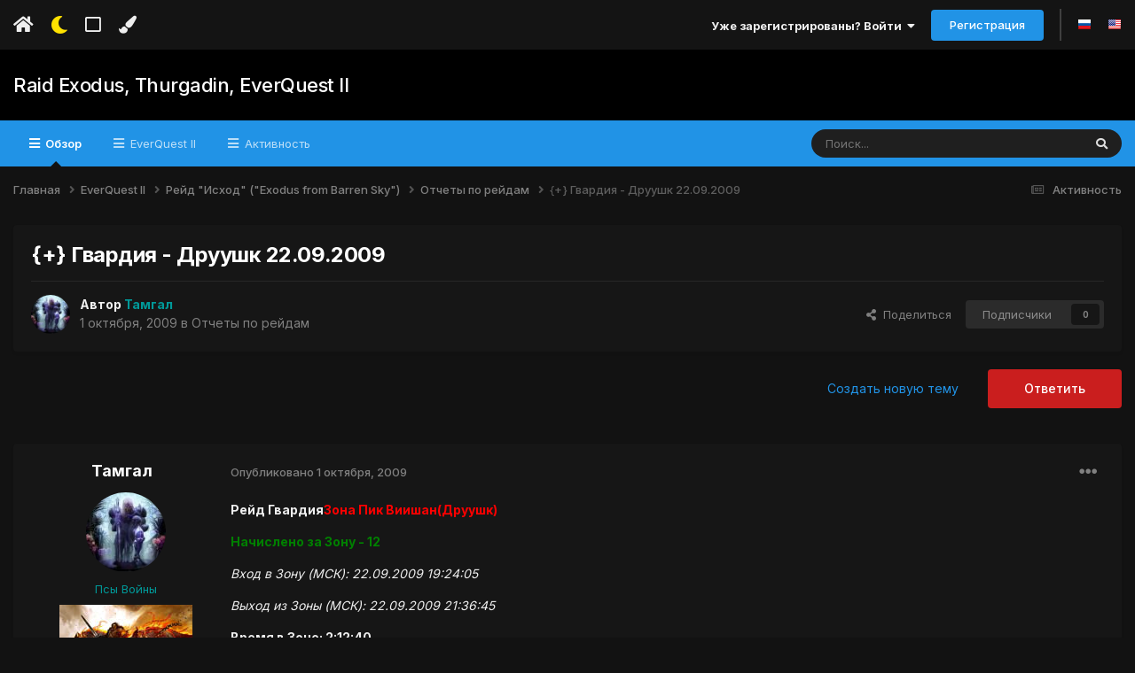

--- FILE ---
content_type: text/css
request_url: https://forum.norrath.ru/uploads/css_built_6/20446cf2d164adcc029377cb04d43d17_flags.css?v=4e52a1ea3c1768180153
body_size: 1518
content:
 .ipsFlag{width:16px;height:16px;background:url("https://forum.norrath.ru/uploads/set_resources_6/84c1e40ea0e759e3f1505eb1788ddf3c_flags16.png") no-repeat;display:inline-block;vertical-align:text-top;line-height:16px;}.ipsFlag.ipsFlag-ad{background-position:0 -352px;}.ipsFlag.ipsFlag-ae{background-position:0 -368px;}.ipsFlag.ipsFlag-af{background-position:0 -384px;}.ipsFlag.ipsFlag-ag{background-position:0 -400px;}.ipsFlag.ipsFlag-ai{background-position:0 -416px;}.ipsFlag.ipsFlag-al{background-position:0 -432px;}.ipsFlag.ipsFlag-am{background-position:0 -448px;}.ipsFlag.ipsFlag-ao{background-position:0 -464px;}.ipsFlag.ipsFlag-aq{background-position:0 -480px;}.ipsFlag.ipsFlag-ar{background-position:0 -496px;}.ipsFlag.ipsFlag-as{background-position:0 -512px;}.ipsFlag.ipsFlag-at{background-position:0 -528px;}.ipsFlag.ipsFlag-au{background-position:0 -544px;}.ipsFlag.ipsFlag-aw{background-position:0 -560px;}.ipsFlag.ipsFlag-ax{background-position:0 -576px;}.ipsFlag.ipsFlag-az{background-position:0 -592px;}.ipsFlag.ipsFlag-ba{background-position:0 -608px;}.ipsFlag.ipsFlag-bb{background-position:0 -624px;}.ipsFlag.ipsFlag-bd{background-position:0 -640px;}.ipsFlag.ipsFlag-be{background-position:0 -656px;}.ipsFlag.ipsFlag-bf{background-position:0 -672px;}.ipsFlag.ipsFlag-bg{background-position:0 -688px;}.ipsFlag.ipsFlag-bh{background-position:0 -704px;}.ipsFlag.ipsFlag-bi{background-position:0 -720px;}.ipsFlag.ipsFlag-bj{background-position:0 -736px;}.ipsFlag.ipsFlag-bm{background-position:0 -752px;}.ipsFlag.ipsFlag-bn{background-position:0 -768px;}.ipsFlag.ipsFlag-bo{background-position:0 -784px;}.ipsFlag.ipsFlag-br{background-position:0 -800px;}.ipsFlag.ipsFlag-bs{background-position:0 -816px;}.ipsFlag.ipsFlag-bt{background-position:0 -832px;}.ipsFlag.ipsFlag-bw{background-position:0 -848px;}.ipsFlag.ipsFlag-by{background-position:0 -864px;}.ipsFlag.ipsFlag-bz{background-position:0 -880px;}.ipsFlag.ipsFlag-ca{background-position:0 -896px;}.ipsFlag.ipsFlag-cg{background-position:0 -912px;}.ipsFlag.ipsFlag-cf{background-position:0 -928px;}.ipsFlag.ipsFlag-cd{background-position:0 -944px;}.ipsFlag.ipsFlag-ch{background-position:0 -960px;}.ipsFlag.ipsFlag-ci{background-position:0 -976px;}.ipsFlag.ipsFlag-ck{background-position:0 -992px;}.ipsFlag.ipsFlag-cl{background-position:0 -1008px;}.ipsFlag.ipsFlag-cm{background-position:0 -1024px;}.ipsFlag.ipsFlag-cn{background-position:0 -1040px;}.ipsFlag.ipsFlag-co{background-position:0 -1056px;}.ipsFlag.ipsFlag-cr{background-position:0 -1072px;}.ipsFlag.ipsFlag-cu{background-position:0 -1088px;}.ipsFlag.ipsFlag-cv{background-position:0 -1104px;}.ipsFlag.ipsFlag-cy{background-position:0 -1120px;}.ipsFlag.ipsFlag-cz{background-position:0 -1136px;}.ipsFlag.ipsFlag-de{background-position:0 -1152px;}.ipsFlag.ipsFlag-dj{background-position:0 -1168px;}.ipsFlag.ipsFlag-dk{background-position:0 -1184px;}.ipsFlag.ipsFlag-dm{background-position:0 -1200px;}.ipsFlag.ipsFlag-do{background-position:0 -1216px;}.ipsFlag.ipsFlag-dz{background-position:0 -1232px;}.ipsFlag.ipsFlag-ec{background-position:0 -1248px;}.ipsFlag.ipsFlag-ee{background-position:0 -1264px;}.ipsFlag.ipsFlag-eg{background-position:0 -1280px;}.ipsFlag.ipsFlag-eh{background-position:0 -1296px;}.ipsFlag.ipsFlag-er{background-position:0 -1312px;}.ipsFlag.ipsFlag-es{background-position:0 -1328px;}.ipsFlag.ipsFlag-et{background-position:0 -1344px;}.ipsFlag.ipsFlag-fi{background-position:0 -1360px;}.ipsFlag.ipsFlag-fj{background-position:0 -1376px;}.ipsFlag.ipsFlag-fm{background-position:0 -1392px;}.ipsFlag.ipsFlag-fo{background-position:0 -1408px;}.ipsFlag.ipsFlag-fr{background-position:0 -1424px;}.ipsFlag.ipsFlag-bl{background-position:0 -1424px;}.ipsFlag.ipsFlag-cp{background-position:0 -1424px;}.ipsFlag.ipsFlag-mf{background-position:0 -1424px;}.ipsFlag.ipsFlag-yt{background-position:0 -1424px;}.ipsFlag.ipsFlag-ga{background-position:0 -1440px;}.ipsFlag.ipsFlag-gb{background-position:0 -1456px;}.ipsFlag.ipsFlag-sh{background-position:0 -1456px;}.ipsFlag.ipsFlag-gd{background-position:0 -1472px;}.ipsFlag.ipsFlag-ge{background-position:0 -1488px;}.ipsFlag.ipsFlag-gg{background-position:0 -1504px;}.ipsFlag.ipsFlag-gh{background-position:0 -1520px;}.ipsFlag.ipsFlag-gi{background-position:0 -1536px;}.ipsFlag.ipsFlag-gl{background-position:0 -1552px;}.ipsFlag.ipsFlag-gm{background-position:0 -1568px;}.ipsFlag.ipsFlag-gn{background-position:0 -1584px;}.ipsFlag.ipsFlag-gp{background-position:0 -1600px;}.ipsFlag.ipsFlag-gq{background-position:0 -1616px;}.ipsFlag.ipsFlag-gr{background-position:0 -1632px;}.ipsFlag.ipsFlag-gt{background-position:0 -1648px;}.ipsFlag.ipsFlag-gu{background-position:0 -1664px;}.ipsFlag.ipsFlag-gw{background-position:0 -1680px;}.ipsFlag.ipsFlag-gy{background-position:0 -1696px;}.ipsFlag.ipsFlag-hk{background-position:0 -1712px;}.ipsFlag.ipsFlag-hn{background-position:0 -1728px;}.ipsFlag.ipsFlag-hr{background-position:0 -1744px;}.ipsFlag.ipsFlag-ht{background-position:0 -1760px;}.ipsFlag.ipsFlag-hu{background-position:0 -1776px;}.ipsFlag.ipsFlag-id{background-position:0 -1792px;}.ipsFlag.ipsFlag-mc{background-position:0 -1792px;}.ipsFlag.ipsFlag-ie{background-position:0 -1808px;}.ipsFlag.ipsFlag-il{background-position:0 -1824px;}.ipsFlag.ipsFlag-im{background-position:0 -1840px;}.ipsFlag.ipsFlag-in{background-position:0 -1856px;}.ipsFlag.ipsFlag-iq{background-position:0 -1872px;}.ipsFlag.ipsFlag-ir{background-position:0 -1888px;}.ipsFlag.ipsFlag-is{background-position:0 -1904px;}.ipsFlag.ipsFlag-it{background-position:0 -1920px;}.ipsFlag.ipsFlag-je{background-position:0 -1936px;}.ipsFlag.ipsFlag-jm{background-position:0 -1952px;}.ipsFlag.ipsFlag-jo{background-position:0 -1968px;}.ipsFlag.ipsFlag-jp{background-position:0 -1984px;}.ipsFlag.ipsFlag-ke{background-position:0 -2000px;}.ipsFlag.ipsFlag-kg{background-position:0 -2016px;}.ipsFlag.ipsFlag-kh{background-position:0 -2032px;}.ipsFlag.ipsFlag-ki{background-position:0 -2048px;}.ipsFlag.ipsFlag-km{background-position:0 -2064px;}.ipsFlag.ipsFlag-kn{background-position:0 -2080px;}.ipsFlag.ipsFlag-kp{background-position:0 -2096px;}.ipsFlag.ipsFlag-kr{background-position:0 -2112px;}.ipsFlag.ipsFlag-kw{background-position:0 -2128px;}.ipsFlag.ipsFlag-ky{background-position:0 -2144px;}.ipsFlag.ipsFlag-kz{background-position:0 -2160px;}.ipsFlag.ipsFlag-la{background-position:0 -2176px;}.ipsFlag.ipsFlag-lb{background-position:0 -2192px;}.ipsFlag.ipsFlag-lc{background-position:0 -2208px;}.ipsFlag.ipsFlag-li{background-position:0 -2224px;}.ipsFlag.ipsFlag-lk{background-position:0 -2240px;}.ipsFlag.ipsFlag-lr{background-position:0 -2256px;}.ipsFlag.ipsFlag-ls{background-position:0 -2272px;}.ipsFlag.ipsFlag-lt{background-position:0 -2288px;}.ipsFlag.ipsFlag-lu{background-position:0 -2304px;}.ipsFlag.ipsFlag-lv{background-position:0 -2320px;}.ipsFlag.ipsFlag-ly{background-position:0 -2336px;}.ipsFlag.ipsFlag-ma{background-position:0 -2352px;}.ipsFlag.ipsFlag-md{background-position:0 -2368px;}.ipsFlag.ipsFlag-me{background-position:0 -2384px;}.ipsFlag.ipsFlag-mg{background-position:0 -2400px;}.ipsFlag.ipsFlag-mh{background-position:0 -2416px;}.ipsFlag.ipsFlag-mk{background-position:0 -2432px;}.ipsFlag.ipsFlag-ml{background-position:0 -2448px;}.ipsFlag.ipsFlag-mm{background-position:0 -2464px;}.ipsFlag.ipsFlag-mn{background-position:0 -2480px;}.ipsFlag.ipsFlag-mo{background-position:0 -2496px;}.ipsFlag.ipsFlag-mq{background-position:0 -2512px;}.ipsFlag.ipsFlag-mr{background-position:0 -2528px;}.ipsFlag.ipsFlag-ms{background-position:0 -2544px;}.ipsFlag.ipsFlag-mt{background-position:0 -2560px;}.ipsFlag.ipsFlag-mu{background-position:0 -2576px;}.ipsFlag.ipsFlag-mv{background-position:0 -2592px;}.ipsFlag.ipsFlag-mw{background-position:0 -2608px;}.ipsFlag.ipsFlag-mx{background-position:0 -2624px;}.ipsFlag.ipsFlag-my{background-position:0 -2640px;}.ipsFlag.ipsFlag-mz{background-position:0 -2656px;}.ipsFlag.ipsFlag-na{background-position:0 -2672px;}.ipsFlag.ipsFlag-nc{background-position:0 -2688px;}.ipsFlag.ipsFlag-ne{background-position:0 -2704px;}.ipsFlag.ipsFlag-ng{background-position:0 -2720px;}.ipsFlag.ipsFlag-ni{background-position:0 -2736px;}.ipsFlag.ipsFlag-nl{background-position:0 -2752px;}.ipsFlag.ipsFlag-bq{background-position:0 -2752px;}.ipsFlag.ipsFlag-no{background-position:0 -2768px;}.ipsFlag.ipsFlag-bv{background-position:0 -2768px;}.ipsFlag.ipsFlag-nq{background-position:0 -2768px;}.ipsFlag.ipsFlag-sj{background-position:0 -2768px;}.ipsFlag.ipsFlag-np{background-position:0 -2784px;}.ipsFlag.ipsFlag-nr{background-position:0 -2800px;}.ipsFlag.ipsFlag-nz{background-position:0 -2816px;}.ipsFlag.ipsFlag-om{background-position:0 -2832px;}.ipsFlag.ipsFlag-pa{background-position:0 -2848px;}.ipsFlag.ipsFlag-pe{background-position:0 -2864px;}.ipsFlag.ipsFlag-pf{background-position:0 -2880px;}.ipsFlag.ipsFlag-pg{background-position:0 -2896px;}.ipsFlag.ipsFlag-ph{background-position:0 -2912px;}.ipsFlag.ipsFlag-pk{background-position:0 -2928px;}.ipsFlag.ipsFlag-pl{background-position:0 -2944px;}.ipsFlag.ipsFlag-pr{background-position:0 -2960px;}.ipsFlag.ipsFlag-ps{background-position:0 -2976px;}.ipsFlag.ipsFlag-pt{background-position:0 -2992px;}.ipsFlag.ipsFlag-pw{background-position:0 -3008px;}.ipsFlag.ipsFlag-py{background-position:0 -3024px;}.ipsFlag.ipsFlag-qa{background-position:0 -3040px;}.ipsFlag.ipsFlag-re{background-position:0 -3056px;}.ipsFlag.ipsFlag-ro{background-position:0 -3072px;}.ipsFlag.ipsFlag-rs{background-position:0 -3088px;}.ipsFlag.ipsFlag-ru{background-position:0 -3104px;}.ipsFlag.ipsFlag-rw{background-position:0 -3120px;}.ipsFlag.ipsFlag-sa{background-position:0 -3136px;}.ipsFlag.ipsFlag-sb{background-position:0 -3152px;}.ipsFlag.ipsFlag-sc{background-position:0 -3168px;}.ipsFlag.ipsFlag-sd{background-position:0 -3184px;}.ipsFlag.ipsFlag-se{background-position:0 -3200px;}.ipsFlag.ipsFlag-sg{background-position:0 -3216px;}.ipsFlag.ipsFlag-si{background-position:0 -3232px;}.ipsFlag.ipsFlag-sk{background-position:0 -3248px;}.ipsFlag.ipsFlag-sl{background-position:0 -3264px;}.ipsFlag.ipsFlag-sm{background-position:0 -3280px;}.ipsFlag.ipsFlag-sn{background-position:0 -3296px;}.ipsFlag.ipsFlag-so{background-position:0 -3312px;}.ipsFlag.ipsFlag-sr{background-position:0 -3328px;}.ipsFlag.ipsFlag-st{background-position:0 -3344px;}.ipsFlag.ipsFlag-sv{background-position:0 -3360px;}.ipsFlag.ipsFlag-sy{background-position:0 -3376px;}.ipsFlag.ipsFlag-sz{background-position:0 -3392px;}.ipsFlag.ipsFlag-tc{background-position:0 -3408px;}.ipsFlag.ipsFlag-td{background-position:0 -3424px;}.ipsFlag.ipsFlag-tg{background-position:0 -3440px;}.ipsFlag.ipsFlag-th{background-position:0 -3456px;}.ipsFlag.ipsFlag-tj{background-position:0 -3472px;}.ipsFlag.ipsFlag-tl{background-position:0 -3488px;}.ipsFlag.ipsFlag-tm{background-position:0 -3504px;}.ipsFlag.ipsFlag-tn{background-position:0 -3520px;}.ipsFlag.ipsFlag-to{background-position:0 -3536px;}.ipsFlag.ipsFlag-tr{background-position:0 -3552px;}.ipsFlag.ipsFlag-tt{background-position:0 -3568px;}.ipsFlag.ipsFlag-tv{background-position:0 -3584px;}.ipsFlag.ipsFlag-tw{background-position:0 -3600px;}.ipsFlag.ipsFlag-tz{background-position:0 -3616px;}.ipsFlag.ipsFlag-ua{background-position:0 -3632px;}.ipsFlag.ipsFlag-ug{background-position:0 -3648px;}.ipsFlag.ipsFlag-us{background-position:0 -3664px;}.ipsFlag.ipsFlag-uy{background-position:0 -3680px;}.ipsFlag.ipsFlag-uz{background-position:0 -3696px;}.ipsFlag.ipsFlag-va{background-position:0 -3712px;}.ipsFlag.ipsFlag-vc{background-position:0 -3728px;}.ipsFlag.ipsFlag-ve{background-position:0 -3744px;}.ipsFlag.ipsFlag-vg{background-position:0 -3760px;}.ipsFlag.ipsFlag-vi{background-position:0 -3776px;}.ipsFlag.ipsFlag-vn{background-position:0 -3792px;}.ipsFlag.ipsFlag-vu{background-position:0 -3808px;}.ipsFlag.ipsFlag-ws{background-position:0 -3824px;}.ipsFlag.ipsFlag-ye{background-position:0 -3840px;}.ipsFlag.ipsFlag-za{background-position:0 -3856px;}.ipsFlag.ipsFlag-zm{background-position:0 -3872px;}.ipsFlag.ipsFlag-zw{background-position:0 -3888px;}.ipsFlag.ipsFlag-sx{background-position:0 -3904px;}.ipsFlag.ipsFlag-cw{background-position:0 -3920px;}.ipsFlag.ipsFlag-ss{background-position:0 -3936px;}.ipsFlag.ipsFlag-nu{background-position:0 -3952px;}@media (-webkit-min-device-pixel-ratio:2), (min-resolution:192dpi){.ipsFlag{background:url("https://forum.norrath.ru/uploads/set_resources_6/84c1e40ea0e759e3f1505eb1788ddf3c_flags32.png") no-repeat;background-size:16px 3968px;}}

--- FILE ---
content_type: application/javascript; charset=utf-8
request_url: https://forum.norrath.ru/uploads/javascript_global/root_map.js?v=4e52a1ea3c1768869206
body_size: 203
content:
var ipsJavascriptMap={"core":{"global_core":"https://forum.norrath.ru/uploads/javascript_core/global_global_core.js","front_core":"https://forum.norrath.ru/uploads/javascript_core/front_front_core.js","front_statuses":"https://forum.norrath.ru/uploads/javascript_core/front_front_statuses.js","front_profile":"https://forum.norrath.ru/uploads/javascript_core/front_front_profile.js","front_system":"https://forum.norrath.ru/uploads/javascript_core/front_front_system.js","front_messages":"https://forum.norrath.ru/uploads/javascript_core/front_front_messages.js","front_streams":"https://forum.norrath.ru/uploads/javascript_core/front_front_streams.js"},"forums":{"front_topic":"https://forum.norrath.ru/uploads/javascript_forums/front_front_topic.js","front_forum":"https://forum.norrath.ru/uploads/javascript_forums/front_front_forum.js"},"calendar":{"front_browse":"https://forum.norrath.ru/uploads/javascript_calendar/front_front_browse.js","front_overview":"https://forum.norrath.ru/uploads/javascript_calendar/front_front_overview.js","front_submit":"https://forum.norrath.ru/uploads/javascript_calendar/front_front_submit.js"},"gallery":{"front_browse":"https://forum.norrath.ru/uploads/javascript_gallery/front_front_browse.js","front_global":"https://forum.norrath.ru/uploads/javascript_gallery/front_front_global.js","front_view":"https://forum.norrath.ru/uploads/javascript_gallery/front_front_view.js","front_submit":"https://forum.norrath.ru/uploads/javascript_gallery/front_front_submit.js"},"downloads":{"front_view":"https://forum.norrath.ru/uploads/javascript_downloads/front_front_view.js","front_submit":"https://forum.norrath.ru/uploads/javascript_downloads/front_front_submit.js"}};;